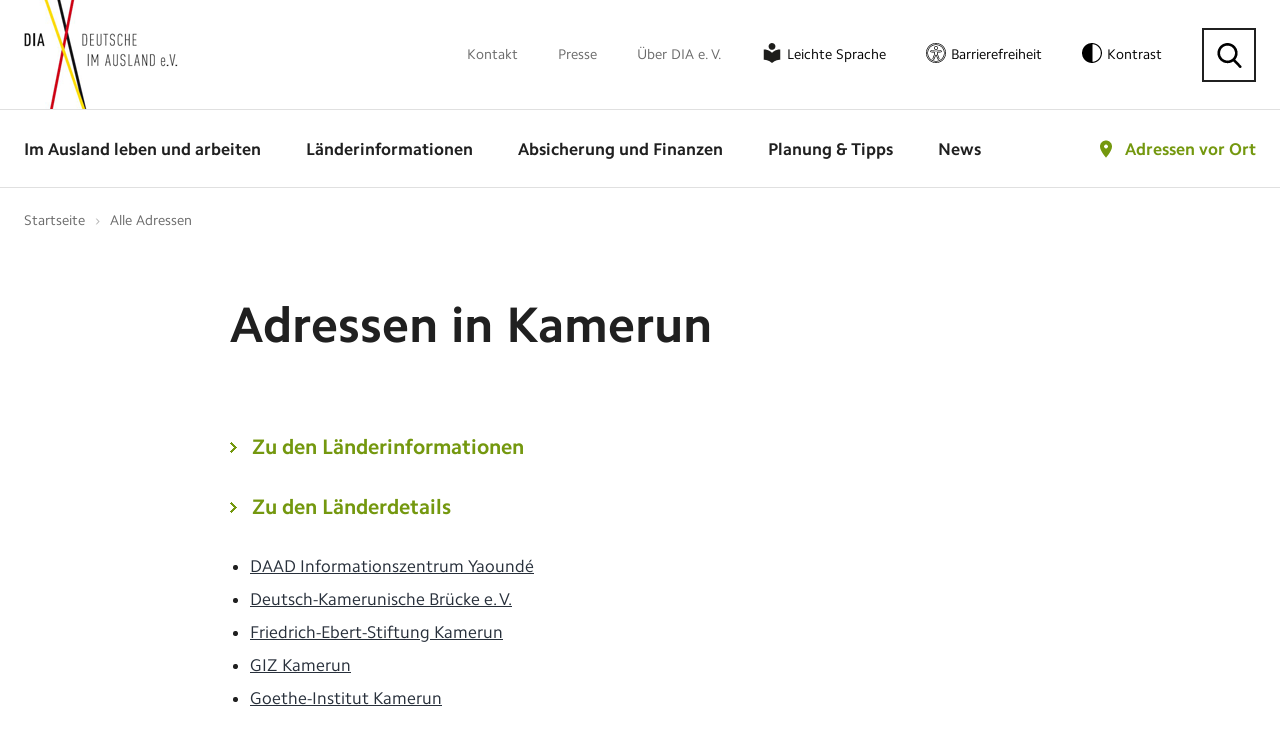

--- FILE ---
content_type: image/svg+xml
request_url: https://www.deutsche-im-ausland.org/_assets/5ccc5755413130097e247f6e4c4aa061/Icons/icon-leichte-sprache-klein.svg
body_size: 398
content:
<?xml version="1.0" encoding="UTF-8"?>
<svg id="Ebene_1" xmlns="http://www.w3.org/2000/svg" version="1.1" viewBox="0 0 233.63 283.46">
  <!-- Generator: Adobe Illustrator 29.3.1, SVG Export Plug-In . SVG Version: 2.1.0 Build 151)  -->
  <defs>
    <style>
      .st0 {
        fill: #1d1d1b;
      }
    </style>
  </defs>
  <path class="st0" d="M116.81,97.14c26.83,0,48.57-21.75,48.57-48.57S143.64,0,116.81,0s-48.57,21.75-48.57,48.57,21.75,48.57,48.57,48.57"/>
  <path class="st0" d="M231.74,91.31c-10.75-.28-65.42.69-113.04,45.67-.53.5-1.2.75-1.88.75s-1.35-.25-1.88-.75C67.31,92,12.64,91.03,1.89,91.31c-1.06.03-1.89.9-1.89,1.95v141.84c0,1.07.85,1.93,1.92,1.95,10.86.2,65.77,3.36,113.04,45.7.53.47,1.19.71,1.86.71s1.33-.24,1.86-.71c47.27-42.33,102.18-45.49,113.04-45.7,1.07-.02,1.92-.89,1.92-1.95V93.26c0-1.06-.83-1.93-1.89-1.95"/>
<script xmlns=""/></svg>